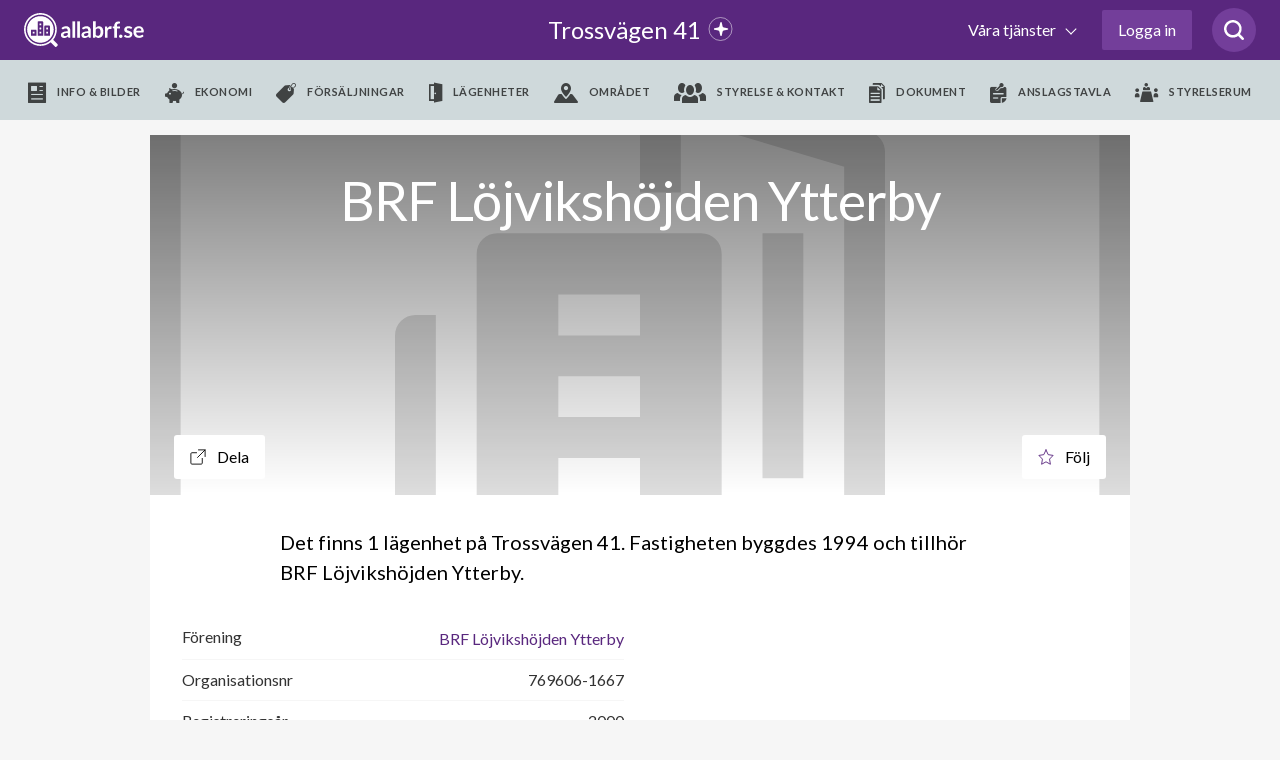

--- FILE ---
content_type: text/html; charset=utf-8
request_url: https://www.google.com/recaptcha/api2/anchor?ar=1&k=6LfILvgUAAAAAB5z8cPYevSICLFfLF2YTLD8eESX&co=aHR0cHM6Ly93d3cuYWxsYWJyZi5zZTo0NDM.&hl=en&v=PoyoqOPhxBO7pBk68S4YbpHZ&size=invisible&anchor-ms=20000&execute-ms=30000&cb=mrc9tedl2nku
body_size: 48639
content:
<!DOCTYPE HTML><html dir="ltr" lang="en"><head><meta http-equiv="Content-Type" content="text/html; charset=UTF-8">
<meta http-equiv="X-UA-Compatible" content="IE=edge">
<title>reCAPTCHA</title>
<style type="text/css">
/* cyrillic-ext */
@font-face {
  font-family: 'Roboto';
  font-style: normal;
  font-weight: 400;
  font-stretch: 100%;
  src: url(//fonts.gstatic.com/s/roboto/v48/KFO7CnqEu92Fr1ME7kSn66aGLdTylUAMa3GUBHMdazTgWw.woff2) format('woff2');
  unicode-range: U+0460-052F, U+1C80-1C8A, U+20B4, U+2DE0-2DFF, U+A640-A69F, U+FE2E-FE2F;
}
/* cyrillic */
@font-face {
  font-family: 'Roboto';
  font-style: normal;
  font-weight: 400;
  font-stretch: 100%;
  src: url(//fonts.gstatic.com/s/roboto/v48/KFO7CnqEu92Fr1ME7kSn66aGLdTylUAMa3iUBHMdazTgWw.woff2) format('woff2');
  unicode-range: U+0301, U+0400-045F, U+0490-0491, U+04B0-04B1, U+2116;
}
/* greek-ext */
@font-face {
  font-family: 'Roboto';
  font-style: normal;
  font-weight: 400;
  font-stretch: 100%;
  src: url(//fonts.gstatic.com/s/roboto/v48/KFO7CnqEu92Fr1ME7kSn66aGLdTylUAMa3CUBHMdazTgWw.woff2) format('woff2');
  unicode-range: U+1F00-1FFF;
}
/* greek */
@font-face {
  font-family: 'Roboto';
  font-style: normal;
  font-weight: 400;
  font-stretch: 100%;
  src: url(//fonts.gstatic.com/s/roboto/v48/KFO7CnqEu92Fr1ME7kSn66aGLdTylUAMa3-UBHMdazTgWw.woff2) format('woff2');
  unicode-range: U+0370-0377, U+037A-037F, U+0384-038A, U+038C, U+038E-03A1, U+03A3-03FF;
}
/* math */
@font-face {
  font-family: 'Roboto';
  font-style: normal;
  font-weight: 400;
  font-stretch: 100%;
  src: url(//fonts.gstatic.com/s/roboto/v48/KFO7CnqEu92Fr1ME7kSn66aGLdTylUAMawCUBHMdazTgWw.woff2) format('woff2');
  unicode-range: U+0302-0303, U+0305, U+0307-0308, U+0310, U+0312, U+0315, U+031A, U+0326-0327, U+032C, U+032F-0330, U+0332-0333, U+0338, U+033A, U+0346, U+034D, U+0391-03A1, U+03A3-03A9, U+03B1-03C9, U+03D1, U+03D5-03D6, U+03F0-03F1, U+03F4-03F5, U+2016-2017, U+2034-2038, U+203C, U+2040, U+2043, U+2047, U+2050, U+2057, U+205F, U+2070-2071, U+2074-208E, U+2090-209C, U+20D0-20DC, U+20E1, U+20E5-20EF, U+2100-2112, U+2114-2115, U+2117-2121, U+2123-214F, U+2190, U+2192, U+2194-21AE, U+21B0-21E5, U+21F1-21F2, U+21F4-2211, U+2213-2214, U+2216-22FF, U+2308-230B, U+2310, U+2319, U+231C-2321, U+2336-237A, U+237C, U+2395, U+239B-23B7, U+23D0, U+23DC-23E1, U+2474-2475, U+25AF, U+25B3, U+25B7, U+25BD, U+25C1, U+25CA, U+25CC, U+25FB, U+266D-266F, U+27C0-27FF, U+2900-2AFF, U+2B0E-2B11, U+2B30-2B4C, U+2BFE, U+3030, U+FF5B, U+FF5D, U+1D400-1D7FF, U+1EE00-1EEFF;
}
/* symbols */
@font-face {
  font-family: 'Roboto';
  font-style: normal;
  font-weight: 400;
  font-stretch: 100%;
  src: url(//fonts.gstatic.com/s/roboto/v48/KFO7CnqEu92Fr1ME7kSn66aGLdTylUAMaxKUBHMdazTgWw.woff2) format('woff2');
  unicode-range: U+0001-000C, U+000E-001F, U+007F-009F, U+20DD-20E0, U+20E2-20E4, U+2150-218F, U+2190, U+2192, U+2194-2199, U+21AF, U+21E6-21F0, U+21F3, U+2218-2219, U+2299, U+22C4-22C6, U+2300-243F, U+2440-244A, U+2460-24FF, U+25A0-27BF, U+2800-28FF, U+2921-2922, U+2981, U+29BF, U+29EB, U+2B00-2BFF, U+4DC0-4DFF, U+FFF9-FFFB, U+10140-1018E, U+10190-1019C, U+101A0, U+101D0-101FD, U+102E0-102FB, U+10E60-10E7E, U+1D2C0-1D2D3, U+1D2E0-1D37F, U+1F000-1F0FF, U+1F100-1F1AD, U+1F1E6-1F1FF, U+1F30D-1F30F, U+1F315, U+1F31C, U+1F31E, U+1F320-1F32C, U+1F336, U+1F378, U+1F37D, U+1F382, U+1F393-1F39F, U+1F3A7-1F3A8, U+1F3AC-1F3AF, U+1F3C2, U+1F3C4-1F3C6, U+1F3CA-1F3CE, U+1F3D4-1F3E0, U+1F3ED, U+1F3F1-1F3F3, U+1F3F5-1F3F7, U+1F408, U+1F415, U+1F41F, U+1F426, U+1F43F, U+1F441-1F442, U+1F444, U+1F446-1F449, U+1F44C-1F44E, U+1F453, U+1F46A, U+1F47D, U+1F4A3, U+1F4B0, U+1F4B3, U+1F4B9, U+1F4BB, U+1F4BF, U+1F4C8-1F4CB, U+1F4D6, U+1F4DA, U+1F4DF, U+1F4E3-1F4E6, U+1F4EA-1F4ED, U+1F4F7, U+1F4F9-1F4FB, U+1F4FD-1F4FE, U+1F503, U+1F507-1F50B, U+1F50D, U+1F512-1F513, U+1F53E-1F54A, U+1F54F-1F5FA, U+1F610, U+1F650-1F67F, U+1F687, U+1F68D, U+1F691, U+1F694, U+1F698, U+1F6AD, U+1F6B2, U+1F6B9-1F6BA, U+1F6BC, U+1F6C6-1F6CF, U+1F6D3-1F6D7, U+1F6E0-1F6EA, U+1F6F0-1F6F3, U+1F6F7-1F6FC, U+1F700-1F7FF, U+1F800-1F80B, U+1F810-1F847, U+1F850-1F859, U+1F860-1F887, U+1F890-1F8AD, U+1F8B0-1F8BB, U+1F8C0-1F8C1, U+1F900-1F90B, U+1F93B, U+1F946, U+1F984, U+1F996, U+1F9E9, U+1FA00-1FA6F, U+1FA70-1FA7C, U+1FA80-1FA89, U+1FA8F-1FAC6, U+1FACE-1FADC, U+1FADF-1FAE9, U+1FAF0-1FAF8, U+1FB00-1FBFF;
}
/* vietnamese */
@font-face {
  font-family: 'Roboto';
  font-style: normal;
  font-weight: 400;
  font-stretch: 100%;
  src: url(//fonts.gstatic.com/s/roboto/v48/KFO7CnqEu92Fr1ME7kSn66aGLdTylUAMa3OUBHMdazTgWw.woff2) format('woff2');
  unicode-range: U+0102-0103, U+0110-0111, U+0128-0129, U+0168-0169, U+01A0-01A1, U+01AF-01B0, U+0300-0301, U+0303-0304, U+0308-0309, U+0323, U+0329, U+1EA0-1EF9, U+20AB;
}
/* latin-ext */
@font-face {
  font-family: 'Roboto';
  font-style: normal;
  font-weight: 400;
  font-stretch: 100%;
  src: url(//fonts.gstatic.com/s/roboto/v48/KFO7CnqEu92Fr1ME7kSn66aGLdTylUAMa3KUBHMdazTgWw.woff2) format('woff2');
  unicode-range: U+0100-02BA, U+02BD-02C5, U+02C7-02CC, U+02CE-02D7, U+02DD-02FF, U+0304, U+0308, U+0329, U+1D00-1DBF, U+1E00-1E9F, U+1EF2-1EFF, U+2020, U+20A0-20AB, U+20AD-20C0, U+2113, U+2C60-2C7F, U+A720-A7FF;
}
/* latin */
@font-face {
  font-family: 'Roboto';
  font-style: normal;
  font-weight: 400;
  font-stretch: 100%;
  src: url(//fonts.gstatic.com/s/roboto/v48/KFO7CnqEu92Fr1ME7kSn66aGLdTylUAMa3yUBHMdazQ.woff2) format('woff2');
  unicode-range: U+0000-00FF, U+0131, U+0152-0153, U+02BB-02BC, U+02C6, U+02DA, U+02DC, U+0304, U+0308, U+0329, U+2000-206F, U+20AC, U+2122, U+2191, U+2193, U+2212, U+2215, U+FEFF, U+FFFD;
}
/* cyrillic-ext */
@font-face {
  font-family: 'Roboto';
  font-style: normal;
  font-weight: 500;
  font-stretch: 100%;
  src: url(//fonts.gstatic.com/s/roboto/v48/KFO7CnqEu92Fr1ME7kSn66aGLdTylUAMa3GUBHMdazTgWw.woff2) format('woff2');
  unicode-range: U+0460-052F, U+1C80-1C8A, U+20B4, U+2DE0-2DFF, U+A640-A69F, U+FE2E-FE2F;
}
/* cyrillic */
@font-face {
  font-family: 'Roboto';
  font-style: normal;
  font-weight: 500;
  font-stretch: 100%;
  src: url(//fonts.gstatic.com/s/roboto/v48/KFO7CnqEu92Fr1ME7kSn66aGLdTylUAMa3iUBHMdazTgWw.woff2) format('woff2');
  unicode-range: U+0301, U+0400-045F, U+0490-0491, U+04B0-04B1, U+2116;
}
/* greek-ext */
@font-face {
  font-family: 'Roboto';
  font-style: normal;
  font-weight: 500;
  font-stretch: 100%;
  src: url(//fonts.gstatic.com/s/roboto/v48/KFO7CnqEu92Fr1ME7kSn66aGLdTylUAMa3CUBHMdazTgWw.woff2) format('woff2');
  unicode-range: U+1F00-1FFF;
}
/* greek */
@font-face {
  font-family: 'Roboto';
  font-style: normal;
  font-weight: 500;
  font-stretch: 100%;
  src: url(//fonts.gstatic.com/s/roboto/v48/KFO7CnqEu92Fr1ME7kSn66aGLdTylUAMa3-UBHMdazTgWw.woff2) format('woff2');
  unicode-range: U+0370-0377, U+037A-037F, U+0384-038A, U+038C, U+038E-03A1, U+03A3-03FF;
}
/* math */
@font-face {
  font-family: 'Roboto';
  font-style: normal;
  font-weight: 500;
  font-stretch: 100%;
  src: url(//fonts.gstatic.com/s/roboto/v48/KFO7CnqEu92Fr1ME7kSn66aGLdTylUAMawCUBHMdazTgWw.woff2) format('woff2');
  unicode-range: U+0302-0303, U+0305, U+0307-0308, U+0310, U+0312, U+0315, U+031A, U+0326-0327, U+032C, U+032F-0330, U+0332-0333, U+0338, U+033A, U+0346, U+034D, U+0391-03A1, U+03A3-03A9, U+03B1-03C9, U+03D1, U+03D5-03D6, U+03F0-03F1, U+03F4-03F5, U+2016-2017, U+2034-2038, U+203C, U+2040, U+2043, U+2047, U+2050, U+2057, U+205F, U+2070-2071, U+2074-208E, U+2090-209C, U+20D0-20DC, U+20E1, U+20E5-20EF, U+2100-2112, U+2114-2115, U+2117-2121, U+2123-214F, U+2190, U+2192, U+2194-21AE, U+21B0-21E5, U+21F1-21F2, U+21F4-2211, U+2213-2214, U+2216-22FF, U+2308-230B, U+2310, U+2319, U+231C-2321, U+2336-237A, U+237C, U+2395, U+239B-23B7, U+23D0, U+23DC-23E1, U+2474-2475, U+25AF, U+25B3, U+25B7, U+25BD, U+25C1, U+25CA, U+25CC, U+25FB, U+266D-266F, U+27C0-27FF, U+2900-2AFF, U+2B0E-2B11, U+2B30-2B4C, U+2BFE, U+3030, U+FF5B, U+FF5D, U+1D400-1D7FF, U+1EE00-1EEFF;
}
/* symbols */
@font-face {
  font-family: 'Roboto';
  font-style: normal;
  font-weight: 500;
  font-stretch: 100%;
  src: url(//fonts.gstatic.com/s/roboto/v48/KFO7CnqEu92Fr1ME7kSn66aGLdTylUAMaxKUBHMdazTgWw.woff2) format('woff2');
  unicode-range: U+0001-000C, U+000E-001F, U+007F-009F, U+20DD-20E0, U+20E2-20E4, U+2150-218F, U+2190, U+2192, U+2194-2199, U+21AF, U+21E6-21F0, U+21F3, U+2218-2219, U+2299, U+22C4-22C6, U+2300-243F, U+2440-244A, U+2460-24FF, U+25A0-27BF, U+2800-28FF, U+2921-2922, U+2981, U+29BF, U+29EB, U+2B00-2BFF, U+4DC0-4DFF, U+FFF9-FFFB, U+10140-1018E, U+10190-1019C, U+101A0, U+101D0-101FD, U+102E0-102FB, U+10E60-10E7E, U+1D2C0-1D2D3, U+1D2E0-1D37F, U+1F000-1F0FF, U+1F100-1F1AD, U+1F1E6-1F1FF, U+1F30D-1F30F, U+1F315, U+1F31C, U+1F31E, U+1F320-1F32C, U+1F336, U+1F378, U+1F37D, U+1F382, U+1F393-1F39F, U+1F3A7-1F3A8, U+1F3AC-1F3AF, U+1F3C2, U+1F3C4-1F3C6, U+1F3CA-1F3CE, U+1F3D4-1F3E0, U+1F3ED, U+1F3F1-1F3F3, U+1F3F5-1F3F7, U+1F408, U+1F415, U+1F41F, U+1F426, U+1F43F, U+1F441-1F442, U+1F444, U+1F446-1F449, U+1F44C-1F44E, U+1F453, U+1F46A, U+1F47D, U+1F4A3, U+1F4B0, U+1F4B3, U+1F4B9, U+1F4BB, U+1F4BF, U+1F4C8-1F4CB, U+1F4D6, U+1F4DA, U+1F4DF, U+1F4E3-1F4E6, U+1F4EA-1F4ED, U+1F4F7, U+1F4F9-1F4FB, U+1F4FD-1F4FE, U+1F503, U+1F507-1F50B, U+1F50D, U+1F512-1F513, U+1F53E-1F54A, U+1F54F-1F5FA, U+1F610, U+1F650-1F67F, U+1F687, U+1F68D, U+1F691, U+1F694, U+1F698, U+1F6AD, U+1F6B2, U+1F6B9-1F6BA, U+1F6BC, U+1F6C6-1F6CF, U+1F6D3-1F6D7, U+1F6E0-1F6EA, U+1F6F0-1F6F3, U+1F6F7-1F6FC, U+1F700-1F7FF, U+1F800-1F80B, U+1F810-1F847, U+1F850-1F859, U+1F860-1F887, U+1F890-1F8AD, U+1F8B0-1F8BB, U+1F8C0-1F8C1, U+1F900-1F90B, U+1F93B, U+1F946, U+1F984, U+1F996, U+1F9E9, U+1FA00-1FA6F, U+1FA70-1FA7C, U+1FA80-1FA89, U+1FA8F-1FAC6, U+1FACE-1FADC, U+1FADF-1FAE9, U+1FAF0-1FAF8, U+1FB00-1FBFF;
}
/* vietnamese */
@font-face {
  font-family: 'Roboto';
  font-style: normal;
  font-weight: 500;
  font-stretch: 100%;
  src: url(//fonts.gstatic.com/s/roboto/v48/KFO7CnqEu92Fr1ME7kSn66aGLdTylUAMa3OUBHMdazTgWw.woff2) format('woff2');
  unicode-range: U+0102-0103, U+0110-0111, U+0128-0129, U+0168-0169, U+01A0-01A1, U+01AF-01B0, U+0300-0301, U+0303-0304, U+0308-0309, U+0323, U+0329, U+1EA0-1EF9, U+20AB;
}
/* latin-ext */
@font-face {
  font-family: 'Roboto';
  font-style: normal;
  font-weight: 500;
  font-stretch: 100%;
  src: url(//fonts.gstatic.com/s/roboto/v48/KFO7CnqEu92Fr1ME7kSn66aGLdTylUAMa3KUBHMdazTgWw.woff2) format('woff2');
  unicode-range: U+0100-02BA, U+02BD-02C5, U+02C7-02CC, U+02CE-02D7, U+02DD-02FF, U+0304, U+0308, U+0329, U+1D00-1DBF, U+1E00-1E9F, U+1EF2-1EFF, U+2020, U+20A0-20AB, U+20AD-20C0, U+2113, U+2C60-2C7F, U+A720-A7FF;
}
/* latin */
@font-face {
  font-family: 'Roboto';
  font-style: normal;
  font-weight: 500;
  font-stretch: 100%;
  src: url(//fonts.gstatic.com/s/roboto/v48/KFO7CnqEu92Fr1ME7kSn66aGLdTylUAMa3yUBHMdazQ.woff2) format('woff2');
  unicode-range: U+0000-00FF, U+0131, U+0152-0153, U+02BB-02BC, U+02C6, U+02DA, U+02DC, U+0304, U+0308, U+0329, U+2000-206F, U+20AC, U+2122, U+2191, U+2193, U+2212, U+2215, U+FEFF, U+FFFD;
}
/* cyrillic-ext */
@font-face {
  font-family: 'Roboto';
  font-style: normal;
  font-weight: 900;
  font-stretch: 100%;
  src: url(//fonts.gstatic.com/s/roboto/v48/KFO7CnqEu92Fr1ME7kSn66aGLdTylUAMa3GUBHMdazTgWw.woff2) format('woff2');
  unicode-range: U+0460-052F, U+1C80-1C8A, U+20B4, U+2DE0-2DFF, U+A640-A69F, U+FE2E-FE2F;
}
/* cyrillic */
@font-face {
  font-family: 'Roboto';
  font-style: normal;
  font-weight: 900;
  font-stretch: 100%;
  src: url(//fonts.gstatic.com/s/roboto/v48/KFO7CnqEu92Fr1ME7kSn66aGLdTylUAMa3iUBHMdazTgWw.woff2) format('woff2');
  unicode-range: U+0301, U+0400-045F, U+0490-0491, U+04B0-04B1, U+2116;
}
/* greek-ext */
@font-face {
  font-family: 'Roboto';
  font-style: normal;
  font-weight: 900;
  font-stretch: 100%;
  src: url(//fonts.gstatic.com/s/roboto/v48/KFO7CnqEu92Fr1ME7kSn66aGLdTylUAMa3CUBHMdazTgWw.woff2) format('woff2');
  unicode-range: U+1F00-1FFF;
}
/* greek */
@font-face {
  font-family: 'Roboto';
  font-style: normal;
  font-weight: 900;
  font-stretch: 100%;
  src: url(//fonts.gstatic.com/s/roboto/v48/KFO7CnqEu92Fr1ME7kSn66aGLdTylUAMa3-UBHMdazTgWw.woff2) format('woff2');
  unicode-range: U+0370-0377, U+037A-037F, U+0384-038A, U+038C, U+038E-03A1, U+03A3-03FF;
}
/* math */
@font-face {
  font-family: 'Roboto';
  font-style: normal;
  font-weight: 900;
  font-stretch: 100%;
  src: url(//fonts.gstatic.com/s/roboto/v48/KFO7CnqEu92Fr1ME7kSn66aGLdTylUAMawCUBHMdazTgWw.woff2) format('woff2');
  unicode-range: U+0302-0303, U+0305, U+0307-0308, U+0310, U+0312, U+0315, U+031A, U+0326-0327, U+032C, U+032F-0330, U+0332-0333, U+0338, U+033A, U+0346, U+034D, U+0391-03A1, U+03A3-03A9, U+03B1-03C9, U+03D1, U+03D5-03D6, U+03F0-03F1, U+03F4-03F5, U+2016-2017, U+2034-2038, U+203C, U+2040, U+2043, U+2047, U+2050, U+2057, U+205F, U+2070-2071, U+2074-208E, U+2090-209C, U+20D0-20DC, U+20E1, U+20E5-20EF, U+2100-2112, U+2114-2115, U+2117-2121, U+2123-214F, U+2190, U+2192, U+2194-21AE, U+21B0-21E5, U+21F1-21F2, U+21F4-2211, U+2213-2214, U+2216-22FF, U+2308-230B, U+2310, U+2319, U+231C-2321, U+2336-237A, U+237C, U+2395, U+239B-23B7, U+23D0, U+23DC-23E1, U+2474-2475, U+25AF, U+25B3, U+25B7, U+25BD, U+25C1, U+25CA, U+25CC, U+25FB, U+266D-266F, U+27C0-27FF, U+2900-2AFF, U+2B0E-2B11, U+2B30-2B4C, U+2BFE, U+3030, U+FF5B, U+FF5D, U+1D400-1D7FF, U+1EE00-1EEFF;
}
/* symbols */
@font-face {
  font-family: 'Roboto';
  font-style: normal;
  font-weight: 900;
  font-stretch: 100%;
  src: url(//fonts.gstatic.com/s/roboto/v48/KFO7CnqEu92Fr1ME7kSn66aGLdTylUAMaxKUBHMdazTgWw.woff2) format('woff2');
  unicode-range: U+0001-000C, U+000E-001F, U+007F-009F, U+20DD-20E0, U+20E2-20E4, U+2150-218F, U+2190, U+2192, U+2194-2199, U+21AF, U+21E6-21F0, U+21F3, U+2218-2219, U+2299, U+22C4-22C6, U+2300-243F, U+2440-244A, U+2460-24FF, U+25A0-27BF, U+2800-28FF, U+2921-2922, U+2981, U+29BF, U+29EB, U+2B00-2BFF, U+4DC0-4DFF, U+FFF9-FFFB, U+10140-1018E, U+10190-1019C, U+101A0, U+101D0-101FD, U+102E0-102FB, U+10E60-10E7E, U+1D2C0-1D2D3, U+1D2E0-1D37F, U+1F000-1F0FF, U+1F100-1F1AD, U+1F1E6-1F1FF, U+1F30D-1F30F, U+1F315, U+1F31C, U+1F31E, U+1F320-1F32C, U+1F336, U+1F378, U+1F37D, U+1F382, U+1F393-1F39F, U+1F3A7-1F3A8, U+1F3AC-1F3AF, U+1F3C2, U+1F3C4-1F3C6, U+1F3CA-1F3CE, U+1F3D4-1F3E0, U+1F3ED, U+1F3F1-1F3F3, U+1F3F5-1F3F7, U+1F408, U+1F415, U+1F41F, U+1F426, U+1F43F, U+1F441-1F442, U+1F444, U+1F446-1F449, U+1F44C-1F44E, U+1F453, U+1F46A, U+1F47D, U+1F4A3, U+1F4B0, U+1F4B3, U+1F4B9, U+1F4BB, U+1F4BF, U+1F4C8-1F4CB, U+1F4D6, U+1F4DA, U+1F4DF, U+1F4E3-1F4E6, U+1F4EA-1F4ED, U+1F4F7, U+1F4F9-1F4FB, U+1F4FD-1F4FE, U+1F503, U+1F507-1F50B, U+1F50D, U+1F512-1F513, U+1F53E-1F54A, U+1F54F-1F5FA, U+1F610, U+1F650-1F67F, U+1F687, U+1F68D, U+1F691, U+1F694, U+1F698, U+1F6AD, U+1F6B2, U+1F6B9-1F6BA, U+1F6BC, U+1F6C6-1F6CF, U+1F6D3-1F6D7, U+1F6E0-1F6EA, U+1F6F0-1F6F3, U+1F6F7-1F6FC, U+1F700-1F7FF, U+1F800-1F80B, U+1F810-1F847, U+1F850-1F859, U+1F860-1F887, U+1F890-1F8AD, U+1F8B0-1F8BB, U+1F8C0-1F8C1, U+1F900-1F90B, U+1F93B, U+1F946, U+1F984, U+1F996, U+1F9E9, U+1FA00-1FA6F, U+1FA70-1FA7C, U+1FA80-1FA89, U+1FA8F-1FAC6, U+1FACE-1FADC, U+1FADF-1FAE9, U+1FAF0-1FAF8, U+1FB00-1FBFF;
}
/* vietnamese */
@font-face {
  font-family: 'Roboto';
  font-style: normal;
  font-weight: 900;
  font-stretch: 100%;
  src: url(//fonts.gstatic.com/s/roboto/v48/KFO7CnqEu92Fr1ME7kSn66aGLdTylUAMa3OUBHMdazTgWw.woff2) format('woff2');
  unicode-range: U+0102-0103, U+0110-0111, U+0128-0129, U+0168-0169, U+01A0-01A1, U+01AF-01B0, U+0300-0301, U+0303-0304, U+0308-0309, U+0323, U+0329, U+1EA0-1EF9, U+20AB;
}
/* latin-ext */
@font-face {
  font-family: 'Roboto';
  font-style: normal;
  font-weight: 900;
  font-stretch: 100%;
  src: url(//fonts.gstatic.com/s/roboto/v48/KFO7CnqEu92Fr1ME7kSn66aGLdTylUAMa3KUBHMdazTgWw.woff2) format('woff2');
  unicode-range: U+0100-02BA, U+02BD-02C5, U+02C7-02CC, U+02CE-02D7, U+02DD-02FF, U+0304, U+0308, U+0329, U+1D00-1DBF, U+1E00-1E9F, U+1EF2-1EFF, U+2020, U+20A0-20AB, U+20AD-20C0, U+2113, U+2C60-2C7F, U+A720-A7FF;
}
/* latin */
@font-face {
  font-family: 'Roboto';
  font-style: normal;
  font-weight: 900;
  font-stretch: 100%;
  src: url(//fonts.gstatic.com/s/roboto/v48/KFO7CnqEu92Fr1ME7kSn66aGLdTylUAMa3yUBHMdazQ.woff2) format('woff2');
  unicode-range: U+0000-00FF, U+0131, U+0152-0153, U+02BB-02BC, U+02C6, U+02DA, U+02DC, U+0304, U+0308, U+0329, U+2000-206F, U+20AC, U+2122, U+2191, U+2193, U+2212, U+2215, U+FEFF, U+FFFD;
}

</style>
<link rel="stylesheet" type="text/css" href="https://www.gstatic.com/recaptcha/releases/PoyoqOPhxBO7pBk68S4YbpHZ/styles__ltr.css">
<script nonce="GTi2OjhbgKv1Sw31OifbzQ" type="text/javascript">window['__recaptcha_api'] = 'https://www.google.com/recaptcha/api2/';</script>
<script type="text/javascript" src="https://www.gstatic.com/recaptcha/releases/PoyoqOPhxBO7pBk68S4YbpHZ/recaptcha__en.js" nonce="GTi2OjhbgKv1Sw31OifbzQ">
      
    </script></head>
<body><div id="rc-anchor-alert" class="rc-anchor-alert"></div>
<input type="hidden" id="recaptcha-token" value="[base64]">
<script type="text/javascript" nonce="GTi2OjhbgKv1Sw31OifbzQ">
      recaptcha.anchor.Main.init("[\x22ainput\x22,[\x22bgdata\x22,\x22\x22,\[base64]/[base64]/MjU1Ong/[base64]/[base64]/[base64]/[base64]/[base64]/[base64]/[base64]/[base64]/[base64]/[base64]/[base64]/[base64]/[base64]/[base64]/[base64]\\u003d\x22,\[base64]\\u003d\x22,\x22wrITw5FBw6PDkn/[base64]/DrcKzw7PDtg/Ch8KCw5rClUrDqsKewqEVTVdUOE4mwpTDj8O3axTDkBETd8Osw69qw4Q6w6dRI0PCh8OZIHTCrMKBFMOtw7bDvTtYw7/CrEB1wqZhwq7DgRfDjsOpwptEGcKswpHDrcOZw6TCpsKhwopQFwXDsAJ8a8O+wrvCg8K4w6PDu8KUw6jCh8KTLcOaSG7CmMOkwqwnG0Z8AcOlIH/CpsKkwpLCi8OHccKjwrvDqVXDkMKGwpfDtFd2w7rCrMK7MsOcJsOWVF5gCMKnTxdvJi3Cr3V9w5ZgPwlEC8OIw4/Di1nDu1TDmcOJGMOGWcOGwqfCtMKKwrfCkCc2w6JKw70LdmccwrPDt8KrN0IZSsOdwolzQcKnwoDClTDDlsKVP8KTeMKCQMKLWcKow4xXwrJpw7UPw64/wqELeTTDqRfCg3pFw7Atw5sGPC/CnsKRwoLCrsOxFXTDqSfDj8KlwrjChwJVw7rDisKAK8KdZsOOwqzDpWBcwpfCqDbDpsOSwpTCqsKkFMKyDBc1w5DCo2tIwogrwq9WO09WbHPDrcOrwrRBeQxLw6/CmSXDijDDhBYmPkZULQAAwrR0w4fChcO4wp3Cn8KGZcOlw5cmwrcfwrE7wpfDksOJwrDDhsKhPsKfCjs1bG5KX8Opw71fw7MVwrc6wrDCqDw+bGdEd8KLPMKRSlzCvMOYYG5dwo/CocOHwp3CnHHDlU/ClMOxwpvCgsKhw5M/[base64]/[base64]/Dt8K9wqfDqV5Twoxpw4c7w4nDjMKJa8Kew5FzO8Okf8KYeg/[base64]/CvsO4J8OxdkRNMcOEwrDCjcKhw7l6w77DkcKPNy/[base64]/CgcOpZcKNw6fClRAvfA3Cs27DoiLCg8OGwpduwp51woYDEcOqwolMw7YQNhPCpMOvwo3CtsOgwoXDk8OawqXDnGHCrMKqw5MMw5U0w7fCim3CoyvDkzkPZcKlw41ow6rCiSfDrWrCr2cqLUnDj0/DtSoFw4BZeVDClcKow6nDssOVwqgxEcOgJcOIe8OcWcKOwro5w54WUcOVw4BawprDsGVNDcONRsK6OMKXCxHCjMK4MgPCm8KjwprCo3DCtXIye8OPwo7ClwhBcx5bwqbCssO0wqIlw4wRwqPCpRYOw73DtcKrwoAsEl/DmMKOCGlLP1XDicK9w6c/w4N5M8KKfVvCrmcQdsKPw73DumJ9E2MEw4TChTtAwqcUwoDCp27DknN1GcKrcGDCrsKAwpsVWAHDljfCizBiwoLDkcK/X8Oyw6p8w4/Cr8KuNFQgNcOcw4DCjMKLV8KJZwDDn2MrT8Krw6XCqBBqw5wGwrsIcV3DrcOzfivDjnVQU8OVw7suZm7CtX/Du8KVw7LDoCjCmsKJw69JwqTDqyhhKmM/A3hWw78sw6/CqT7CmyjDpmZew51aKnI2MzDDi8OUHcOWw5gkJCpzbTrDs8KuZ0FPfWMHSsOse8OWBj18dCzCpsOpQsKLCm1DZQRQVgQKwpPDvhVHIcKawoLCinjCoSZUw6UHwoUpMGIqw53Cr2rCuFHDmMKOw7NOw6YHVMOhw5sTwrHCh8KVMnnDosORfcK3EsKgw5/Dq8O1w6PCpjfDoxEODQPDlAInAzjCssKjw7YiwrrCiMK0wqrCm1Mhwpo7HmXDix4IwrLDozvDq0BEwrrDtwfDnwfCm8Kfw6EFHsO5CMKaw5HCpcKRc2Ihw4PDlcOvDj8TccOVRTPDsSAow6jDomp+esOHw6RwMC3Dn1hjw4jDiMOnwrwtwpATwoLDk8OwwpxKIQ/[base64]/Dm8K9IcKkVMKDw63ClcKhDwLCrMKTwojCuj5Cw7/[base64]/[base64]/[base64]/Cu8O5GcOVw63Dim3CuMOww7TDim/CtgjCpHXDqAEowqk6w5s6U8OdwqcyXS1OwqLDjSTDkMOLYsOvDXfDusO/w7DCuWkbwpEoesODw7ARw4ZXAMKcRcOcwo1QCFUoAMO8w6JDUMK8w5rDvsOxD8KxMcOUwoTCkEQ6JAAqw45sdHrDgz/CuE9Rwo/Ds2BIZ8OBw7DDqcO0w5hTwoHCg2l0ScKKXcK7wo9OwrbDnsOMwqPCocKaw5bCscKtTnPCkSVgMMKIOHxRR8OrEsK2wojDhcOFbSTCq17DvF/CgDVrw5ZPw78GfsO4wrrDlT0SPkdMw7sEBjlPwo7Cjm1Tw5AewoZ8wpJqXsOLJCNswozDqXrDnsOkw6/Co8KGwpZxDgLCkGsHw7fCpcONwpkfwr4jwofDrTrDukjCjcOfYsKgwq8Lez93aMO8ZcKPTSdofV55eMOQMcOYdcOOwp96AAZswq3Cr8OhFcOwM8OhwozCmsK4w5vCtGPCjm5RcMODA8KROsKlUsO7FMKEw4AYwr9WwpLDr8OLaS5vccKpw4vDoW/Dq0JMZ8KbBRktKFLDnU8cAWPDunvDp8KKw7XCskZuwqXCh1kQGW8lX8O+wrFsw4RZw4FHAS3CgwUaw4gfdmDChxbDjBTDlsOKw7LCpgZzKsOPwojDrcO3DUERUVdOwooyf8OIwoPCnHhjwrRjaTs/[base64]/w4ojOsKpw6TCmMK4w5HCk0/CnSBddUkgYcK+OsKhfsO2f8Kkwr9Cw4ZGwqdScsOGw75wJ8ODRXJTQsOmwqQ4wq/DhjwxVnxGw6RFwozCgmh6wp7Dg8OaZGkyPcKqFU3CqE/[base64]/[base64]/[base64]/w54yRMKjwqnDugXDsHNofXN5wrTCszvDkgvCmg53wp/DjgPCm34cw4kLw4LDpzvCnsKmcsKDworDi8K0w60IMQl3w7RKMcKYwpzCm0LCiMKgw4YQworCoMK1w7zCpyF3wojDiCViPsOZKDZ7wr3DkMOow53DlDBtQsOiJcO3w7peVMOaAF9swrAJb8Ovw4Vfw7c/[base64]/DhMK+DcKow47CkA/CpB9kaFZ8w6HDvjEZCmrCssO7NgvDi8Kew49aCC7CojnDiMKlwosywr/[base64]/UUQiXsOqVsKtwprDnhNuwq/DtDc5w4HDiMOowpVAwq3Ct23CpXvCt8KzRMKzKsOVw5ETwr1swo7Ck8O5fkVWdzrCqMKJw59dw7PCtwMxw49CMMKYwpzDiMKIAcOnwqPDg8Knw74Nw5ZyCVZhwpdHMA7Ciw3DsMO9DQ/DkEjDqRVKDsObwpXDk2g8wqTClMKEAVBcw7fDscOzJ8KKKCnDuDzCjgo2w5YOe3fDncK2w7k1RHjDkzDDhsOfDkTDk8KeCSV+FMKsER9jwr/Dp8OZQH0Tw7xsaA5Fw7g8L1zDnMKRwpUfPcOLw7TCpMO2ICjChsOFw73DjE3Cr8O/w5kkwowbCUbDj8KFD8OZABbDtMKbTEfCmMKnw4dsRDprw4gEFBR/XMO3w7wiwrrDo8Kdw55eeWDDnGdfw5Nzw74twpIcw5pOwpTCu8Kpw7BUWcKLGzvDmsKWwqFgwqTDj3PDhcORw5UPFVNhw4/DscKew5tHKjFDw7fClEnCn8OwesOaw7/CrVxTwpJhw6EFwqLCssK5wqZbZ0vDkyHDrx3Cu8KRbsKYwpk+wrLDucOfPFnCh1vCr1XDj3TCosOsfcOLVMK3KFrDgMK8wpbCnsKIfsO3wqbDgcOADMKjPsKXesOHw5VDFcKdFMOPwrPCtMKDwqEhwqB4wq8Rw75Ow5nDosK8w7vCjsK/ayUVGg16b1R8wooHw7zDhMOyw7vCgh/CrsO9dT8CwpBWDGkOw61rY0/[base64]/CtiwmSCljOMKQGCsvMcOyDsKVdyLCtk7DmsKzB01XwoQbwq5UwoLCm8KVT3ZJGMKVw6PCsW3DvjjCl8KOw4LCpmxXEgpwwrxSwqTClGzDoXDCpzNwwozDuxfDhVbCn1TDrsOBw4h4w4NkJjXDm8KlwopEw416FsO0w5HDncO/w6vCvA5kw4TCtsKGGMKBwq/DgcOdwqtxw7LCnMOvw79YwprDqMO/w7FJwpnCvDMKw7fCksOQw4cmw68Dw5pbcMOLS03Dm17CvcK4wqU4wozDssOXWULCu8K6wo/CuWVdHsOYw7pwworCqMKCM8KbHTrCvQ7Cpx/ClUthFcKuIBvDhcKNw5Rkw4ErUMKhw7PCrSfCtsK8GkXCqSU3MsKpLsKYMH/DnBTClFzCm1J2JsKmwrLDj2VTVkB7UwJCTGlkw6g5BADDv0LDtsKfw5/[base64]/DtMKdwowiJnnDvsOMwoBKWcK+w4XClcOBw6DDo8K1wq7DjD/[base64]/DkBHClsKVw58dw7PDosOHWMOPPMKMScOrSMOPwoAoYMOEGEsxYcK+w4fCisOkwrfCg8KDw5zDgMO8IVwiAE7ClMOtOV9JUwQ2BixEwo/DscKSRBvCncO5H1HCmWFmwps9w4/[base64]/DisKBwofCncOHwpdbw5gVaBvDsFHCo1TChQvDssOPw4NTTMK2wpdQXsKOKsO0WsOew5jCnMK1w4BLwqdww5jDmmouw4oiw4LDvC5/YcOAZcOaw53DtsOFWiwAwpPDgwRrWBNdHwTDqcOxeMOgeiIeAMO2UMKvwpfDjcKfw6rChMKpQEnCiMOKU8ONw73DmsKkVRbDqgICw5PDhsKFYQvCn8O2wqbDqWrDncOOfsOuT8OUS8KBw53Cq8K4IcKOwqhlw5NaC8OPw6ZlwplLYRJOwpV6wo/DtsOqwrBTwqzDt8OTwoN1w4HDuGfDrsOPwpHCqUg7YMKSw5LDilpYw65WWsOUw7snKMKgAytcw6g6asOuVDQew6Evw4pGwoF8axNxEgLDp8OxUCzCqBMhw4nDlMOOw7fDm3PCq2/[base64]/RGbCisOTAsOewprCu8Kzw5HDugTCgsK5MB/DsmDCpm/DjDxuGMKOwr/[base64]/[base64]/CrsOPw5R7aW0XQMKOwrJEaMOuwrE3w5lewpAcfsKgWlHDkcOuA8KZB8O6BBrDusO9wrjClcKbZVoaw4zDtBoUXxrDml3CvyEdwrjCoDLCp1ZzaG/CiRp8wqTDusKBw63DpDN1w4zCrsOfwoPCry8uZsOwwotjw4ZkdcOtfB3CrcOUYsKYKkHDj8Kpw4MJw5U3JMKJwrbCqSEtw4jDjMOqID7Dtiw9w5N8wrHDvsOVw705wr/CkRoow5ojw6E9b3zChMOBNMOzMMOgCsOYTcKIAD52NToBby7CnsOywo3CoH5UwrZFwovDusOXS8K+wozCjywfwrp2YH3DhDjDhQcsw7o/[base64]/cjZVTmPDm8OxZxvChDrDgx9MXBdywoDDu2DDi01SwrfDvSk3wpEnwpg3H8Oew5dYFRzDmcKJwr5bPwVuEMOJw53CqVYHNWbDjz7CqcOowplZw4bDvzvDt8OBdcOzwonCpcK6w49SwpsDw5/DvMO0w74VwoVAw7XCrMOaOsK7QsOpF30rBcOfw4LCj8O8PMKdw63CrHnCtsOKZiXCh8OKKyAkwoh2fcOqXMOxCMO8A8K/[base64]/CtMKHwoZ/w5TCoMObbsKIHMKAw4TCqi5CKX/DjzoOw6Qfw7PDi8OOci5mwprCsWJDw4LCrcOLP8OlKsKFcEBVw5PDjBLCuW/CvnNeaMK0w4kNZgctwrNqcDbCjAUsZMKswofDqD83w6fCkB3ClcKew6vDtjvDhcO0J8Kxw5nDoAjDgMOZw4/CmWTCs3xGwroOw4QNLl3DoMOdw6vDhsKwWMOQMXLCosOaX2cHw5IvHS7CjhrDgl8bQsK5NHTCtkzCpsKNwpPCnMKqZGk+w67DjMKiwocfw5E+w6/DpyjCo8O/w4Fdw7dyw4pCwrNYBcKYMWLDg8O6wpLDmMOHB8KCw7/DqXwCdMO9RX/DvWdDWcKGLsK5w5pGUlAMwow7wq7ClcOkTlPDmcKwEsKtIcOow5rCsyxSf8KbwrZrN1HCpGHCgDPDssKewqZlBGPCsMKBwrPDrxcRfcOFw7zCjsKVQHbDusOjwqodOE9+wqE8wrfDhMO2EcOLw5LCg8KDw4wFw6xpwpAiw63Dt8KCZcOlTFrCucKKZks7P1rCvChkMh/Dt8KXcsOyw78Gw7tDw4Jrw5PCgMK7wptJw4DCjsKfw5Rpw4/DscKEwoQkIcOID8O+X8OjDGB7EwbDlcKwIcKHwpTDkMOqw5jDs1FwwrHDrTs0NlHCvEbDqlXCpsOzQwrClsK5PCM4w7/Cu8KCwpc2UsKgwrgMw6sZwr8QNiFmZcKGw6tcwo7DmXXDncK4O1TCnA/Dm8K/wo5rehU3CwTDoMOrQcK7PsKACsOGwocFwoXDmsKzN8O+wr5VMcOmGmrClgBGwr7Ck8OAw4cXwoXChMKmwrdeVsKDZ8KwJcK6ccKyDC7DhSdqw71Iw7nDhAtXwozCnsKrwojDjRMRcsO4wocWU3cEw5dnw4FgK8KccMKpw5nDq1kOQMKcA1nCiRg1w5t2Qn/CqMKUw5Z5wovDqsOKNl0aw7VXc0oowoIDYsKdwp8yKMKJwrvCu3g1woPCtcOiwqo0dVRLAcOrb297wrNmGcKww7fCmMOQw75Owo7DmktAw4lNw599PRM6b8OZIHrDjizCt8Oyw50xw79sw659eDBWOcKjPC3CtsKjLcOdP0ZPbWTDknd2wqzDiBl/[base64]/[base64]/CnMKcw4vDqDvCpijDmcO8w4tWLMOpZ2pCZcKaNMKeDsKbL2IWBMOywrw7EHTCqMKdRcO4w7NcwrQeQ2hzwoVrwrLDm8KyX8Khwocbw4vDnsO6wpbDg3gMYMKCwpHDiV/CnsOPw7Y7wqVJw4nCscOvw73Dji14w5M8wqhTw4/DvwfDsVwZXSRRSsKBw7gYacOYw57DqlXDscOow7ppWMOGWC7CoMKSWCw0cwEzwq59wpVYTXPDosOrSmjDtcKdJn0lwpJlDMOAw7vCqCnCh0/Dix3DrcKfwo/[base64]/[base64]/DnnTDmxgFOMOnIcKSGSLCksOVaHsZesKrAFNZHW3DkcOtwpDCsn/DlMKMwrECw4JBwpYYwqQDTX7CpMOXGsKKMcO3WcK3bsKewq59w7VccBg6QVEww4nDjFnCkUFdwqTDs8KoYjpZIAnDoMKeLA5jEcOnLifCicKnMiw2wpJQwpvCnsOCcmvChA/DgsKDwrbCoMKkPzHCr0/DtSXCssKlAhjDvhkJLDTCijM0w6fDjMOyZT/DjhAFw5fCqcKow7XCg8KWRmRyVVQQWMOaw6B1KcOfQkEkwqJ4w5/CjxbCg8OnwqwPGEd9wrEgw7kaw6TClBDCscOXwrtjwp0ww63Dt2teO3HDvifCo2F4OQ48QsKowqU0ScOUwrjCm8KFFsO6wofCpsO1DTJjHSrDkMOww64PbAvDsV0SfCMeAcODAj7ClcKNw7wCE2ZIMD/[base64]/CgMOyCDDDqy3DgR3CpiHDuAjDoWDCjynDu8OAMcKZFWLCqcOFX2UzHxZyQz3Cl0kwVkl/OMKGw5vDj8OSfMOUWMOQbcKBVx5SXHp1w5LCgcO1Pllsw5XDvFXCpsOFw53DtnPCuUMcw4tYwrU4IsKCwpnDhVY2wrbDhkLCvsOZJsOyw5YlEcKRdiJ5TsKCw6F/wrnDqQ/DnMKLw7/DtcKXwow3wp3CmnDDmsKkM8Knw6jCjMOMw57CjjLCuntFXUzDswkXw7ELw53Cmm7DoMKBw6LCvz0/[base64]/[base64]/DrMKnwqjCpiPDscOKPcK1VMKOI8OmcAJ+E8ONwqXCrF4HwqgFJ2fDsg/DqG7Cp8OvUjccw4fDq8O0wr7Cv8K4woo5wq8sw4g+w6IrwooCwoXCl8Kpw6p7woZNRkfCt8KEwpk2wqNBw7tsGcOMPsK8w7rCvsORw6MiNGzDhMOIw7PCn3/Di8K3w6jCoMOZwrkBDsOFQ8OyMMOhGMKCw7EDTMOXXT1yw6LDnT81w49kw73DtRLCkcOTd8O5RTHCrsKtwofDqQFIw6sxLEV4w5QYb8OjD8OQw4E1Ohguw55kfTPDuRN9b8OddA8wa8KfwpHChyxwSMKmfMKGSsO/CDnDrlTDnMOcwrPCh8Kzw7DDrMOGFMKHw6Q8E8K/w4pyw6TCgS1Mw5dYw5jDunHDiT00RMOTGsOCDHpXwpdZVsOCMcOJayZDDzTDjSTDjUbCtwvDvMOaR8O9wr/DhgNWwqMiG8KIIVHCmMOEw4F4Twp0w5ozwppaKsOWwpAVMEXChyIewqxgwqkcej4xwqPDocORXlfCkw/[base64]/[base64]/[base64]/Dt1LDsn3DjGZSwrN+w4kUX8K2w4VLwpFcNBB6w6nCkBvDqXcVw55BVDbCv8KRQCAtw6gvc8O+SsOjwp/DlcKzfAdEwrcdwq4cD8Kaw7wRI8KXw719UsKewqt3b8OtwpIFGMOxOsOBL8O6JsOxbMO9H3XCtMKow7lywr/DuyTDlGLCn8KAw5UWZF8kLFjDgsO8wrDDkx7CrsKTZsK5BylfXcKIwpsDQ8OXwo9bWsKxwrQcTsOTP8Kpw7hQEMK/P8OGwoXCln4vw54mUUfDtxDCjMOYwpLCkVsnBWvDtMK/wqV+w4DCqsKMwqvCuFfCmkg7Xmt/MsOEwrsvfcKfw53CjcK1f8KgCsKtwpEjwprCkGDCgMKBTVgeLAnDtMKIKcOIwq3DvsKCNw/[base64]/wrHCuG05wqdQwqDChcO7wpzDtVPDmsOqGMKnwoDCuyIID10nHCfCkcKyw5ZJw50HwrR/AcOef8KkwrXCuwPCnVZSw7pFBjzDrMKGw7YfRWpsfsKDwoUoI8O5FE9lw40bwoJ+DhXChMOIw4nCisOlORpmw5XDp8K7wr/DhCTDk2zDkFHCvsO8w49Dw4Epw6HDokrDmjIGwrcmQjbDscOqJEPDjsOvLkDClMOGYMKPXDbDm8KGw4TCrnMRLMOhw4LCiTsSw6pzwqzDngBmw7c6GX4rXcOPw45Fw6Adwq0sClhOw4FqwrREbEQOK8O2w4TDgXsEw6lKVgo8QWnCpsKPwrRLb8KGCsKocsOTGcOhwp/CmRJww4zDm8KGacKFw4FpUcOlCxtKFUZAwrguwp4DPsOpC3DDtkYlcMO5wpfDucKxw6w9I1nDhMO9ZxxVD8KEwqfCtcK1w6bCnMOewpfDncOaw7jCh3JrbsOzwrkqegQlwrPDjibDhcO4w5DDsMOPUMOXwoTCmMO5wo/CtS5+woEPU8OgwrJ0woIaw5nDv8OBFBbCqlTCm3dOwqAFTMOXwpnDrMOjZcOhw6/DjcODw55yTQnDnsKww4jCvsO1egbDhHNew5XDu2lywojDlUvCogRCOmkmWMOXMEN8AE/[base64]/[base64]/[base64]/CvXpcBsKiwqfCvX0rw67DnMOhFcOsw4jCrMOQbloRw5PCkxsgwr/CtsKcUVsxT8OfZjDCoMOewr3Cli8DN8KzMSDCpMKkTQl7S8O4QkF1w4DCnz8Bw7hlBXPDtcKIw7HDu8OMw6jDo8O7ccOUw4/ChsKvTcOKw6bDlMKOwqfDqQYWOMOOw5DDscOUw4EgOhI8Q8Oew6jDlRx6w4p+w7nDt0hhwqjDkHrClcKtw4jCjMOywoDCucOeTcOde8O0WMKZw7gOwqdIw7Epw5bCj8OcwpQ3d8KVa1HCkRzDiAXDlMKVwrnCt1fCv8OycwshJy/CsQ3CkcOBP8KHUmXCuMK9C1coXMOXRmHChMKqFsO1w7RDfUBCw77DpcKnw6TCoSc8wqTCtcKeKcOjDcOccgHConM0VAnDgEvCiljDkS0bw61zZMOewoJDVMOMMMK9QMKvwpJyCgvCpcKyw65eFcOfwqJ+w47CpQYuwoTDkAlLIk53FF/Ch8KHwrYmw7nDhcOSw7kiw4TDolBww5clZMKYTMO3QMKDwpbCrsKmCz/Ci0Yyw4Y/[base64]/DszMkAcOZC8K+GcO+w4FBwqozwqzDrsKLwrTCnjTCjsOpwrM0w4/Cgn3Dpk1DEzY+BhzCsMKZw4YsCsO7w4J9w7MMwqQnbsKgw4nCssONa2NPOMKTwrFbw6TCk3lnMcO0TEzCnsO9FsKVf8Oew5xIw49TAsOIPMK8TMOrw6rDoMKUw6TCmMOCJjHCtMOOwpV+w4TDjHRewrptwpDDpB4DwqPCtGV/wpvDsMK3MjIIM8KDw45oG33DrW/DnMKnwqMXwpbCtgjDvMOIwoMQaQhUwrwjw7jClsKSYcKlwoTDmsK7w7I6w6jCv8OawqofNsKtwqIQw7TCiQVVEAkHw7TCiHggw5PCi8KSBsOywr1fIcOVdMK4wrIMwoXDuMOnwozDth/DkSbDoiTDmhbCvsOLTnjDh8OKw4J3P1HDmm/CjGbDjxfDkg0Dwr3CncKaKkI6wr44w7PDrcOhwpYfJ8KjTMKLw6oewoFlesO+wrzCtcKrw4IeWsOxTkzCmjbDjcKdU27CuRp+LMOPwqkDw5LCosKpND7CpiY9C8KINcKaEgs6w44UHsOOCcOUYsO/wppewrxaR8ORw48nJDF0wpVzUcKqwogXw6Ntw6LDtU1jB8KOwqlew4gNw4PCgMOwwqrCtsKua8K/dhw8w4tBOMO2woTChw3CjsKJwrDCm8KmAiPDrBnCjMKEb8OpHHU/B0E7w5DDo8KTw5sowopow5xKw54oAARCFksgwqrDoUlOJMKvworCo8KjdwfDt8KuE2obwqJKNMOVw4PDh8Khw40KJDgtw5N1P8KIUGjDrMKDw5AOw5zDosKyHcKAEcK8b8OsL8Kdw4TDkcODw7DDqg3CqMOCX8OqwqV9M1PCpV3ClMOCwrDDvsKfw7LCuD/CgsKqwqAsb8KMYcKUW3sQw7N8w5UaeGACCMOSVCbDuCzCtMOwRhbCl2vDm38PPsOSwqHDgcO3w4tVw74zw5trecOMAMKEVcKCwoowXMKzwrIKdSnCn8KiZsK7wo3CgcOkEMK/[base64]/[base64]/J0MXTh4qwrDCr3fCvMKpcyHCkU7CvG9oVnfDlA0dG8KwScO3Pk/CknvDv8KKwqVWw61SL0fCo8Kzw7tAMnrCtVHDsDBGKcOBw7bDvRBpw5XCrMOiGnIOw6vCs8ODS3/Cv1InwpxFKsK3L8K/[base64]/DqcKzwqXDtMK8YMKFw4U3LlxEw5kMwoJ6IHFyw4weB8KBwoczC1nDizJ4V1rCrsKJw67DrsOpw4dcOUvDoQPDshHCh8OFPwnDgyXCk8OgwohCwqHDkMKqfsK/woc/[base64]/[base64]/N8OaPsOiFsKhwpdsw4A4OS4NwpzDtG9awqQVw4fCiBYFwp/ClMOAwp3Chg0aeAwmWhjCucO0FTwXwo5cacOpw4kaUMONMMKKw6jDgy/DosKRwrvCpR9vwrXDph7CssKaTsKzw5fCqAV7w4lBAcOcwo9oO0rDo2lCcsKMwrvDicOTw6rChClYwoQNCAXDvBXCn0rDg8OCSRVsw4/Dk8Ohw4LDl8KawozCicOOLBTCrsKnwo/[base64]/CpsKwwoDCjcK0PMOURcKkwpTCg1l6w5XCmCk2ScO3DQ8aT8O5w6dwwqlQw6/DnsOQMABWwp8tTsO1woRDw7bCjXPCmizCp3xjwqXDgkIqw4ELGBTCtW3Dp8OVB8OpeSgXY8KZRsOhE0jCtQjCt8OUIQzDgsOGwqfCug4mQcOsRcOTw7ELV8Oew6rCpj11w5/ClMOuMzzDlTDDvcKKw63DvgHDj1cEecKWEA7DqnDCqMO6w70YS8KqRjcaXcKEw4PCnSrDucKUIMOwwrTDssKdwqMHWzzCphrCojsfw5YBwpDDt8Kgw6fDpsKjw5bDqDVjTMKtYm8rdGbDgns/woDDhlXCs2nCuMO/wq1Jw4gsNcKEVMOYWMKuw5VCRQzDssKzw5FIfMOdBBbCjsOtw7nDuMOCVE3CowQjNsK+w7zCl0HCgXnCoj/CisKpMMO/w7NSJMOHeiA/LcOVw5vDq8KcwpRGX3/DlsOOw4DCoXrDn0TCk2oyAMKje8Oiw5TDpcKVwrjDqHDDk8KNdsO5LBrDusOHwoMMXT/DuxLDuMK7WCdOw5t7w4Nfw6dew47CmMKpdcO5w43CocOADihqwrgawq8zVcO4P2pNwopewpPCgcOuTxdoPMONwrbDtcO+wqDCmRh9B8OKAMK4XwY3DGXCgnQhw7DDqsORw6fCg8Kfw7/[base64]/[base64]/w77DlU4ObFcJG8OsaMK3w4DDj8KPHcOfwogTJsOswrLDpMKrwpTDvsK6wrjCvzfCmRTCskFrFXrDpB/CiSXCs8O9IcKOfBIhJS3CgcOYLC3Do8Ohw7vDssOCAiEVwojDiwzDpcKhw754w6kJCMKWGMK9b8K2DxDDn0LCpcOZNFpqw6Ncwo1PwrHCvX0oe1cZJ8OQw7JraSvCgMODQsKCGsOMw5t/w43Crw/Cun7DlgfCgcKrfsObB1w4RQhiJsKUKMOPQsO1ZmxCw5fChlXCusONdsKgw4rCo8Opwog/aMKEwrvDoC7DscKzw77ClBslw4h7w6bDpMOiw6vDizjDhTx4wrvCusKww4cDwoHDlAURwrrCjixEOMOKKcOGw5Byw5FLw5LCrsOyPwUYw5wOw6jCv07CjlvDp2XCgmEiw60gbcKQfVrDhjwyRWYWacKSwprClD5aw4HDhsOHw6TDlUFRJAJpw4/DrUjDh2ogBzdGQcKEwrUVdMOpw6zDvyYMKsOgwonCssK+R8OIBcOvwqRGbsOwLRswDMOOw4DCg8KtwoFlw4Edb33CuwDDg8OWw7PDocORcRkqZ0hcG0fDqxTChz3Ci1dBwrDDkTrCsBLChcOFw4ZDwpJdAl9BY8OIw6/Dg0gGwonClHNbw6/CphAPw5MXwoJ3w7cIw6HClMORf8K5wohwWy1qwpbDmiHCqsKPfylyw5DCgUkcFcOceSEASwpBAcOXwrzDkcKTfcKHwqjCmRHDnCLCgSgwwo/CqiPDhjzDnsOQY0MqwqrDpSnCjSHCtsKPFTI2JsKYw7JUCBrDksKywonDm8KtacO1wrIfTCYCdALCpg7CnMOFVcK/bGLCvkZHb8ODwrBpw6xhwo7CrsOpwovCqsKGB8O8ThXDv8OOwpPClEdhwrI3TcKKw4lQXcO9EF7DqQjCsgMvNsKRK1TDtcK2wr/[base64]/DmMO0QMOLwqNiEEVxwrfDjMOfw54vwo7CqcKRGTHDow7Do0DCmcO6cMOYwpJUw7d8wpwqw4YJw68Uw6HCvcKOI8Omwp/DoMKnUcK4Z8KVP8OcKcOGw4rClVgRw6c+wrELwq3DqSfDjG3ClVPDhkPCnCLCtzMgU0AJwpbCiRXDncO9UAg0Fi/Dl8K3agfDoxXDsDDChcOIw7rDisOOc27Dkg15wrQGw5QSwqdewoQUc8OQCFZTLX3CvsOgw4chw5sUJcOiwoZjw7LDgVvCmMKBd8KswqPCucKYHcOgwrbCkMOVGsO0MMKIw4rDtMOFwpgaw781woLDgF8Rwr7CpwjDg8KBwr8Lw4/Cv8OqcULCrMKrPQzDmmnCi8KPESHCoMOuw5DCtHglwqltw5VbL8KNIGhXRgEDw7JnwrHDlVgpZcOwT8KjU8OFwrjCosO5XVvCjsKwL8OnAMOowq9Mw5ZJwrrDq8Owwq5uw53DgsKqwpt3w4fCt0jCohE5wqEvw4t3w7nDliR2bsK5w5PDqsOJbFgDQMKmw6lTwo/Cg3cYwqvDmMOGwpTCscKZwqfCicKQOMKkwppFwrQ/woFww6nCvBRQw47CryrDilLDojt4asO6wr1yw54rJcO0wpHDtsK3eh/ChRkXXwPCjsObHMO9wrbDlx/[base64]/[base64]/woPDmFIOwpwUG8KywofCrVYvw609K8Ksw7rCh8O/w5zClcKxLcKISRNVATHDm8Oqw6oNwrJbTlsOw67DgVbDp8Kdw5rChcO7wqDCtMOowpYBWcKHawbCt1XDg8O4wod8PsKYIlfCsnPDisOJw57Dk8KPWSXCq8KAFi/[base64]/DpRcvw5TCgsKXw743w5xkQ3LDvsK8w7PDncKjYsOKMMOLwphcw5ctLjnDhMKdwp/CphgTR1rCm8OKdMO3w597wq/Duk5qNMO2GMKqJmfCkEwePHzDvk/Di8OLwpw1RsKYdsKEwpBdN8KDI8Ojw47Dt1vDi8Ouw7YBeMOybR1rIcOnw4nCk8Ovw4jCs1BOwqBHwo/Cnnw+Em9Pw5nDhArDoH0rNxIgPDdHw5jDnEMjCAxRK8Khw6Ymw5HCmMOVX8K8wppHO8KWMcKOaGlzw6HDvgvDmcKgwoTCp07Dh0zCrhI3aDMDSw0Ke8KbwpROwr1hAzknw7rCjiIaw73Dmnl1wrNcO2bCmhUNw4/Ci8O5w7lOPlHCrEnDlcOfPcO4wqbDomAfMMOlwqbCqMKOcE8PwpzDs8OLZ8KVw53DpHvCkg4yaMKZw6bDosOrQsKIwpdKw5sRLHrCqcKsJ0ZiORbDk1rDlcKCwo3CrMOLw5/CnsOrR8KKwq3DhDrDgivDhW88wofDocK7YsOlAcKLLmYCwro8wockcxrDsxZxw53CiALCsXtbwp/DqA3DvwFyw5rDgGoow74/wrTDuxzCnB0rwovCpncwGEp5InnDkD54J8OoVQbCl8OCb8KPwppAD8OuwoHCnsKFwrDCgxLCgXIsETINLVoiw6jDuWFLSVDCqHZewp3CgcOyw7dJGMOYwpHDuGQpHMKUMB/Ck2bDgBBuwp/CnsKYbhIcw5nClDXChMKDYMKZw7Q/w6YWw5IBDMOmI8KtwonDqsK8GnNHw6zDnsOUw6EObMK5w5bCtzDDm8KFw44cwpHDrsKqw7LDpsO/w4nDgMKmw4EJw5PDtsOnV2gnbMOmwoDDjMOgw7VWIh0VwoR4XmHChSjCoMO0w5HCqcKxf8K5TgHDtCgvwrIPw7BZwpjCowHCtcOmWyvCunHDoMOlw6vDvTXDrUbDrMOUwrtEEh7CizBvwrZvw6JKw7ZCM8OgKgNPw5/DnMKPw77DrSHCjB/DonzChX/CoyNyQMOUKUVOK8KowrHDkAsZw6rCoBTDjcKoKMKDA3DDu8KQw6DClAvDiCggw73CsyE0SW9vwqJWD8OrBcOkw7PCsnrDnmLCj8K0C8K0OwgNVVhYw4nDm8K3w5TDvHsRTTLDhTsNUcOcWikoWjfDlR/DgmQvw7UmwoY3O8K4wqRRwpYnwrteK8OBW35uHiHCvw/CnHEuBCsDf0HDo8KSwopow4bDicOswogtwqHCn8KGbCB5wr/CmhHCqmtuUMOWZcKqwr/ChMKLwqrCkcO9UHLDncOdflbDuT5fVXdgwq9twpARw4HCvsKJwrPCksKewo06YDzDhUcIw7fDssK8bCFrw4ZZw7Zrw7nCi8KDw5fDssOtPTpiwpoKwohZTR3CocKdw4gqwoNnwqx4Wh/[base64]/[base64]/[base64]/[base64]/CriQ7DcKNwqB5VDLClcOdwqzCuijClsKPw6TDlkR4OSrDnBDDvsKYwqVSw6HCnndzwpjDoUw7w6TDoE0sGcKeX8K5AsKpwopzw5nCp8OIdlrCkArDtRrCiVrDr2zDqX3DvyvCncKwEsKmYsKeOMKuC0fDkVFLwqrCuzUmZXMHLF/DlH/ClkLCt8K/eR1Ow6VJw6lWw6PDr8KAYx8Xw7fClcKJwr3DlcKdwrjDk8O3T3vCnSBMPsKzwpDDoGVawqpTRVjCqwBJwqXDjMKQXwrDuMKQOMKCwofDsUgXbsOAwq/ChGdMFcOEwpc3w7RhwrLDlg7DhmAZA8KCwrgmw5ABwrUrcMOlDj3CnMK4wocJRMKpOcKpC1jCqMKqIwB5w4Vgw4nDpcKYYi3DjsOsR8OhO8KCXcKuCcKnbcO/[base64]/DmnwOwoPDjVNew4zDi1VSZBfDmmvCnsKJwq7DicOqw5pMPBBew4jCmMKwOcOIw5BHw6PCuMOqw7jDs8KebMO5w7vCnBkZw44KdFc7w4IOSsOWVXxSwqAuwqPCujgMw4TCr8OXKWscBDXCjXbDisOjw63CgMOwwppPEBVKwo7DhDTCicKxWXhfwoTCmsKuw6YmMEUew4/Dh0XDncKXwpMsSMKQQsKCwrbDrHXDq8Ohwr5ewpYaW8Oww5wZRsK7w4HCl8KRw5PCrWLDvcK3woVGwoNIwoJjVMOSw5VowpHCmgU8LEbDvMKaw7oaZH85w7vDpTTCtMKGw5c2w5jDijLDli8+S1HDo0nCo0AHdh3DsBLCjcOCwp/ChsOTwr4vTsOhBMOqwpPDtnzCiHjChR3DoxbDqmXCs8Ktw75iwqwzw6RsQCzCjcOEwr7DjsKkw6HCtm/DucKEw6VvICsowrYBw5wBayLCjsOUw5k5w7E8HDjDqMKpQ8OtblAFw7VPK2/Cv8KBwonDjsKbQHnCvSDCusO+VMKkJMKJw6LCvMKWCRlAw6XClcKeDsKTPwzDoH3DosOCw6MOIzfDgR7Ct8Kow4fDnRYYb8OMw6BYw6QrwrBXagV9KREdwp7DkRgVUcORwq1NwrVhwo/CvsKOw5/[base64]/[base64]/CqUzDiCzCsRQrwp1SZCHCjcOQw6fDiMOUXMKvwrDCsHTCix4ofVnCglEZM09Pwp/Cg8O/HMK0w6xcw4bCo3rDrsO9MF7DscOmwpbCnkoHwo9CwrDCuG7Ck8OtwqQXw79xADjDphHCucKhw50gw5DCkcKtwqDCq8KlVQAowojCmxdvIHjCucOiRw\\u003d\\u003d\x22],null,[\x22conf\x22,null,\x226LfILvgUAAAAAB5z8cPYevSICLFfLF2YTLD8eESX\x22,0,null,null,null,1,[21,125,63,73,95,87,41,43,42,83,102,105,109,121],[1017145,826],0,null,null,null,null,0,null,0,null,700,1,null,0,\[base64]/76lBhnEnQkZnOKMAhnM8xEZ\x22,0,1,null,null,1,null,0,0,null,null,null,0],\x22https://www.allabrf.se:443\x22,null,[3,1,1],null,null,null,1,3600,[\x22https://www.google.com/intl/en/policies/privacy/\x22,\x22https://www.google.com/intl/en/policies/terms/\x22],\x22506ADZMQvrwHR7WeIABb69i/Z5YwzzKCJbBGRp1Ov54\\u003d\x22,1,0,null,1,1769190958907,0,0,[127,206],null,[229,74,117],\x22RC-02PqFywmMbeSoQ\x22,null,null,null,null,null,\x220dAFcWeA5P9e5k79B-gNoKZjIA8-p7_apDSKczQx41juOME0Bdu-sMYueMA449L2yuaT2Fm-o0fwq6EpyVKdVSIrVqAgI96UPk0Q\x22,1769273758910]");
    </script></body></html>

--- FILE ---
content_type: image/svg+xml
request_url: https://www.allabrf.se/packs/static/engines/shared_assets/app/assets/images/shared_assets/icons/plus_filled_white-f3c748d6df3115b4c830.svg
body_size: 356
content:
<svg width="33" height="32" viewBox="0 0 33 32" fill="none" xmlns="http://www.w3.org/2000/svg">
  <path d="M31.1425 17.6211L22.9635 19.3145C21.3781 19.646 20.1387 20.8783 19.8144 22.4636L18.1137 30.6427C17.7895 32.4514 15.2024 32.4514 14.8782 30.6427L13.091 22.4132C12.7523 20.8422 11.5201 19.6244 9.94912 19.3001L1.85657 17.6211C0.0478114 17.2968 0.0478114 14.7098 1.85657 14.3855L10.0068 12.6128C11.5633 12.2741 12.7739 11.0634 13.1126 9.50691L14.8854 1.3567C15.2096 -0.452051 17.7967 -0.452051 18.1209 1.3567L19.8 9.45646C20.1243 11.0274 21.3493 12.2597 22.9131 12.5984L31.1497 14.3855C32.9513 14.7026 32.9513 17.2968 31.1425 17.6211Z" fill="white"/>
</svg>
